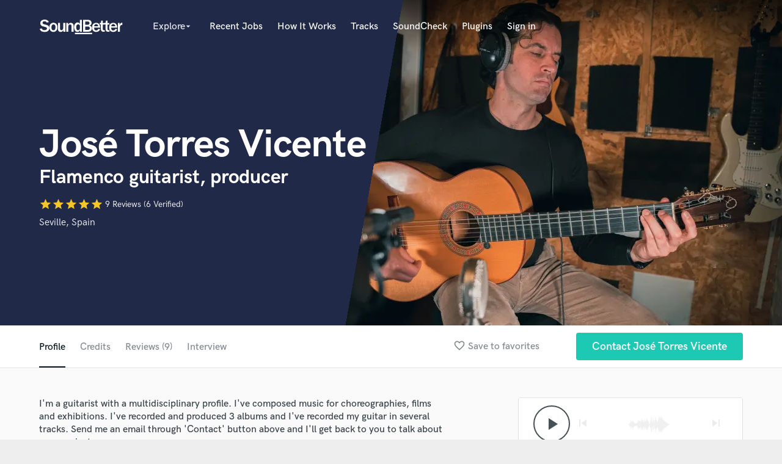

--- FILE ---
content_type: text/html; charset=utf-8
request_url: https://soundbetter.com/profiles/247201/schema_org?markup=product
body_size: 1677
content:
{"@context":"http://schema.org/","@type":"Product","image":"https://res.cloudinary.com/soundbetter/image/upload/c_fill,h_138,w_212/v1742476251/assets/photos/247201/Jose_Estudio_v2-4.jpg","name":"José Torres Vicente","aggregateRating":{"@type":"AggregateRating","ratingValue":5.0,"reviewCount":9,"itemReviewed":"José Torres Vicente"},"review":[{"@type":"Review","reviewRating":{"@type":"Rating","ratingValue":5.0,"worstRating":"1","bestRating":"5"},"author":{"@type":"Person","name":"Cantek B."},"datePublished":"2021-12-08","reviewBody":"\"Great experience with Jose. Would definitely work with him again.\""},{"@type":"Review","reviewRating":{"@type":"Rating","ratingValue":5.0,"worstRating":"1","bestRating":"5"},"author":{"@type":"Person","name":"Greg m."},"datePublished":"2021-11-28","reviewBody":"\"Jose and his friends are beautiful musicians who always make tasteful musical decisions. Loved working with Jose!!!\\r\\nGreg\""},{"@type":"Review","reviewRating":{"@type":"Rating","ratingValue":5.0,"worstRating":"1","bestRating":"5"},"author":{"@type":"Person","name":"Greg m."},"datePublished":"2021-10-24","reviewBody":"\"Jose’s musical choices are beautiful and true. He’s a lovely guy    with integrity, a musical poet working at the highest level!!!\""},{"@type":"Review","reviewRating":{"@type":"Rating","ratingValue":5.0,"worstRating":"1","bestRating":"5"},"author":{"@type":"Person","name":"MariaGrig"},"datePublished":"2021-10-23","reviewBody":"\"Working with Jose was a true pleasure! Very nice and masterful arrangement for strings and beautiful composition. Prompt and friendly communication as well. Would be very glad to work again any time, thank you!\""},{"@type":"Review","reviewRating":{"@type":"Rating","ratingValue":5.0,"worstRating":"1","bestRating":"5"},"author":{"@type":"Person","name":"Common Land Studios"},"datePublished":"2021-10-16","reviewBody":"\"An awesome experience working with José. Fast and clear communication and really great music.\""},{"@type":"Review","reviewRating":{"@type":"Rating","ratingValue":5.0,"worstRating":"1","bestRating":"5"},"author":{"@type":"Person","name":"Art W."},"datePublished":"2021-08-20","reviewBody":"\"Very talented flamenco guitar player, great at improvising fills at appropriate times in my song, would definitely use again!\""},{"@type":"Review","reviewRating":{"@type":"Rating","ratingValue":5.0,"worstRating":"1","bestRating":"5"},"author":{"@type":"Person","name":"Sylvia N."},"datePublished":"2020-11-13","reviewBody":"\"I'm so happy with what José did on my track! He's a great communicator and a wonderful musician!! Hope to work with him again :)\""},{"@type":"Review","reviewRating":{"@type":"Rating","ratingValue":5.0,"worstRating":"1","bestRating":"5"},"author":{"@type":"Person","name":"Yixin H."},"datePublished":"2020-10-30","reviewBody":"\"Thanks for Jose working on my project! That sounds great!!\""},{"@type":"Review","reviewRating":{"@type":"Rating","ratingValue":5.0,"worstRating":"1","bestRating":"5"},"author":{"@type":"Person","name":"Héctor González Sánchez"},"datePublished":"2020-07-07","reviewBody":"\"José is a great professional in its field, with huge creative and performing skills and a strong commitment to excellence. José composed arrangements and recorded his flamenco guitar in several of my works for dance, including \\\"13 rosas\\\" by Arrieritos Dance Company. This show won two Max Awards of the Spanish Academy of Performing Arts. \""}],"description":"My name is Jose Torres Vicente and I am a guitarist with a multidisciplinary profile. I have composed music for dance, exhibitions, performances and soundtracks of video art, advertising, fiction and documentaries. I have published two CDs with original compositions with my band, the José Torres Trío (José Torres Trío. Youkali Music 2013 and (UN)STILL LIFE. Youkali Music 2020), as well as an EP of free covers of classical pieces with the singer Rocío Guzmán (La virtud en el aire. Guzmán \u0026Torres 2018). I have also directed a screen dance starring Pastora Galván (Café Cantante – 2012). By the way, I have performed on stages in more than thirty countries with artists such as Isabel Bayón, Carmen Linares, Orquesta Chekara, Carles Benavent, Vanesa Aibar, Ballet Flamenco de Andalucía, Manuel Lombo… In addition, I have two awards: as a performer for the Spanish National Youth Institute and as a composer at the Seville Stage Awards for La suite del reloj by José Torres Trío. I am currently a member of Kiko Veneno’s band."}

--- FILE ---
content_type: text/html; charset=utf-8
request_url: https://www.google.com/recaptcha/api2/anchor?ar=1&k=6Ldz1-ISAAAAAC-cNJnj4siHO0Gswu3die0mxASV&co=aHR0cHM6Ly9zb3VuZGJldHRlci5jb206NDQz&hl=en&v=PoyoqOPhxBO7pBk68S4YbpHZ&size=normal&anchor-ms=20000&execute-ms=30000&cb=4ff1wzr0jvrr
body_size: 49595
content:
<!DOCTYPE HTML><html dir="ltr" lang="en"><head><meta http-equiv="Content-Type" content="text/html; charset=UTF-8">
<meta http-equiv="X-UA-Compatible" content="IE=edge">
<title>reCAPTCHA</title>
<style type="text/css">
/* cyrillic-ext */
@font-face {
  font-family: 'Roboto';
  font-style: normal;
  font-weight: 400;
  font-stretch: 100%;
  src: url(//fonts.gstatic.com/s/roboto/v48/KFO7CnqEu92Fr1ME7kSn66aGLdTylUAMa3GUBHMdazTgWw.woff2) format('woff2');
  unicode-range: U+0460-052F, U+1C80-1C8A, U+20B4, U+2DE0-2DFF, U+A640-A69F, U+FE2E-FE2F;
}
/* cyrillic */
@font-face {
  font-family: 'Roboto';
  font-style: normal;
  font-weight: 400;
  font-stretch: 100%;
  src: url(//fonts.gstatic.com/s/roboto/v48/KFO7CnqEu92Fr1ME7kSn66aGLdTylUAMa3iUBHMdazTgWw.woff2) format('woff2');
  unicode-range: U+0301, U+0400-045F, U+0490-0491, U+04B0-04B1, U+2116;
}
/* greek-ext */
@font-face {
  font-family: 'Roboto';
  font-style: normal;
  font-weight: 400;
  font-stretch: 100%;
  src: url(//fonts.gstatic.com/s/roboto/v48/KFO7CnqEu92Fr1ME7kSn66aGLdTylUAMa3CUBHMdazTgWw.woff2) format('woff2');
  unicode-range: U+1F00-1FFF;
}
/* greek */
@font-face {
  font-family: 'Roboto';
  font-style: normal;
  font-weight: 400;
  font-stretch: 100%;
  src: url(//fonts.gstatic.com/s/roboto/v48/KFO7CnqEu92Fr1ME7kSn66aGLdTylUAMa3-UBHMdazTgWw.woff2) format('woff2');
  unicode-range: U+0370-0377, U+037A-037F, U+0384-038A, U+038C, U+038E-03A1, U+03A3-03FF;
}
/* math */
@font-face {
  font-family: 'Roboto';
  font-style: normal;
  font-weight: 400;
  font-stretch: 100%;
  src: url(//fonts.gstatic.com/s/roboto/v48/KFO7CnqEu92Fr1ME7kSn66aGLdTylUAMawCUBHMdazTgWw.woff2) format('woff2');
  unicode-range: U+0302-0303, U+0305, U+0307-0308, U+0310, U+0312, U+0315, U+031A, U+0326-0327, U+032C, U+032F-0330, U+0332-0333, U+0338, U+033A, U+0346, U+034D, U+0391-03A1, U+03A3-03A9, U+03B1-03C9, U+03D1, U+03D5-03D6, U+03F0-03F1, U+03F4-03F5, U+2016-2017, U+2034-2038, U+203C, U+2040, U+2043, U+2047, U+2050, U+2057, U+205F, U+2070-2071, U+2074-208E, U+2090-209C, U+20D0-20DC, U+20E1, U+20E5-20EF, U+2100-2112, U+2114-2115, U+2117-2121, U+2123-214F, U+2190, U+2192, U+2194-21AE, U+21B0-21E5, U+21F1-21F2, U+21F4-2211, U+2213-2214, U+2216-22FF, U+2308-230B, U+2310, U+2319, U+231C-2321, U+2336-237A, U+237C, U+2395, U+239B-23B7, U+23D0, U+23DC-23E1, U+2474-2475, U+25AF, U+25B3, U+25B7, U+25BD, U+25C1, U+25CA, U+25CC, U+25FB, U+266D-266F, U+27C0-27FF, U+2900-2AFF, U+2B0E-2B11, U+2B30-2B4C, U+2BFE, U+3030, U+FF5B, U+FF5D, U+1D400-1D7FF, U+1EE00-1EEFF;
}
/* symbols */
@font-face {
  font-family: 'Roboto';
  font-style: normal;
  font-weight: 400;
  font-stretch: 100%;
  src: url(//fonts.gstatic.com/s/roboto/v48/KFO7CnqEu92Fr1ME7kSn66aGLdTylUAMaxKUBHMdazTgWw.woff2) format('woff2');
  unicode-range: U+0001-000C, U+000E-001F, U+007F-009F, U+20DD-20E0, U+20E2-20E4, U+2150-218F, U+2190, U+2192, U+2194-2199, U+21AF, U+21E6-21F0, U+21F3, U+2218-2219, U+2299, U+22C4-22C6, U+2300-243F, U+2440-244A, U+2460-24FF, U+25A0-27BF, U+2800-28FF, U+2921-2922, U+2981, U+29BF, U+29EB, U+2B00-2BFF, U+4DC0-4DFF, U+FFF9-FFFB, U+10140-1018E, U+10190-1019C, U+101A0, U+101D0-101FD, U+102E0-102FB, U+10E60-10E7E, U+1D2C0-1D2D3, U+1D2E0-1D37F, U+1F000-1F0FF, U+1F100-1F1AD, U+1F1E6-1F1FF, U+1F30D-1F30F, U+1F315, U+1F31C, U+1F31E, U+1F320-1F32C, U+1F336, U+1F378, U+1F37D, U+1F382, U+1F393-1F39F, U+1F3A7-1F3A8, U+1F3AC-1F3AF, U+1F3C2, U+1F3C4-1F3C6, U+1F3CA-1F3CE, U+1F3D4-1F3E0, U+1F3ED, U+1F3F1-1F3F3, U+1F3F5-1F3F7, U+1F408, U+1F415, U+1F41F, U+1F426, U+1F43F, U+1F441-1F442, U+1F444, U+1F446-1F449, U+1F44C-1F44E, U+1F453, U+1F46A, U+1F47D, U+1F4A3, U+1F4B0, U+1F4B3, U+1F4B9, U+1F4BB, U+1F4BF, U+1F4C8-1F4CB, U+1F4D6, U+1F4DA, U+1F4DF, U+1F4E3-1F4E6, U+1F4EA-1F4ED, U+1F4F7, U+1F4F9-1F4FB, U+1F4FD-1F4FE, U+1F503, U+1F507-1F50B, U+1F50D, U+1F512-1F513, U+1F53E-1F54A, U+1F54F-1F5FA, U+1F610, U+1F650-1F67F, U+1F687, U+1F68D, U+1F691, U+1F694, U+1F698, U+1F6AD, U+1F6B2, U+1F6B9-1F6BA, U+1F6BC, U+1F6C6-1F6CF, U+1F6D3-1F6D7, U+1F6E0-1F6EA, U+1F6F0-1F6F3, U+1F6F7-1F6FC, U+1F700-1F7FF, U+1F800-1F80B, U+1F810-1F847, U+1F850-1F859, U+1F860-1F887, U+1F890-1F8AD, U+1F8B0-1F8BB, U+1F8C0-1F8C1, U+1F900-1F90B, U+1F93B, U+1F946, U+1F984, U+1F996, U+1F9E9, U+1FA00-1FA6F, U+1FA70-1FA7C, U+1FA80-1FA89, U+1FA8F-1FAC6, U+1FACE-1FADC, U+1FADF-1FAE9, U+1FAF0-1FAF8, U+1FB00-1FBFF;
}
/* vietnamese */
@font-face {
  font-family: 'Roboto';
  font-style: normal;
  font-weight: 400;
  font-stretch: 100%;
  src: url(//fonts.gstatic.com/s/roboto/v48/KFO7CnqEu92Fr1ME7kSn66aGLdTylUAMa3OUBHMdazTgWw.woff2) format('woff2');
  unicode-range: U+0102-0103, U+0110-0111, U+0128-0129, U+0168-0169, U+01A0-01A1, U+01AF-01B0, U+0300-0301, U+0303-0304, U+0308-0309, U+0323, U+0329, U+1EA0-1EF9, U+20AB;
}
/* latin-ext */
@font-face {
  font-family: 'Roboto';
  font-style: normal;
  font-weight: 400;
  font-stretch: 100%;
  src: url(//fonts.gstatic.com/s/roboto/v48/KFO7CnqEu92Fr1ME7kSn66aGLdTylUAMa3KUBHMdazTgWw.woff2) format('woff2');
  unicode-range: U+0100-02BA, U+02BD-02C5, U+02C7-02CC, U+02CE-02D7, U+02DD-02FF, U+0304, U+0308, U+0329, U+1D00-1DBF, U+1E00-1E9F, U+1EF2-1EFF, U+2020, U+20A0-20AB, U+20AD-20C0, U+2113, U+2C60-2C7F, U+A720-A7FF;
}
/* latin */
@font-face {
  font-family: 'Roboto';
  font-style: normal;
  font-weight: 400;
  font-stretch: 100%;
  src: url(//fonts.gstatic.com/s/roboto/v48/KFO7CnqEu92Fr1ME7kSn66aGLdTylUAMa3yUBHMdazQ.woff2) format('woff2');
  unicode-range: U+0000-00FF, U+0131, U+0152-0153, U+02BB-02BC, U+02C6, U+02DA, U+02DC, U+0304, U+0308, U+0329, U+2000-206F, U+20AC, U+2122, U+2191, U+2193, U+2212, U+2215, U+FEFF, U+FFFD;
}
/* cyrillic-ext */
@font-face {
  font-family: 'Roboto';
  font-style: normal;
  font-weight: 500;
  font-stretch: 100%;
  src: url(//fonts.gstatic.com/s/roboto/v48/KFO7CnqEu92Fr1ME7kSn66aGLdTylUAMa3GUBHMdazTgWw.woff2) format('woff2');
  unicode-range: U+0460-052F, U+1C80-1C8A, U+20B4, U+2DE0-2DFF, U+A640-A69F, U+FE2E-FE2F;
}
/* cyrillic */
@font-face {
  font-family: 'Roboto';
  font-style: normal;
  font-weight: 500;
  font-stretch: 100%;
  src: url(//fonts.gstatic.com/s/roboto/v48/KFO7CnqEu92Fr1ME7kSn66aGLdTylUAMa3iUBHMdazTgWw.woff2) format('woff2');
  unicode-range: U+0301, U+0400-045F, U+0490-0491, U+04B0-04B1, U+2116;
}
/* greek-ext */
@font-face {
  font-family: 'Roboto';
  font-style: normal;
  font-weight: 500;
  font-stretch: 100%;
  src: url(//fonts.gstatic.com/s/roboto/v48/KFO7CnqEu92Fr1ME7kSn66aGLdTylUAMa3CUBHMdazTgWw.woff2) format('woff2');
  unicode-range: U+1F00-1FFF;
}
/* greek */
@font-face {
  font-family: 'Roboto';
  font-style: normal;
  font-weight: 500;
  font-stretch: 100%;
  src: url(//fonts.gstatic.com/s/roboto/v48/KFO7CnqEu92Fr1ME7kSn66aGLdTylUAMa3-UBHMdazTgWw.woff2) format('woff2');
  unicode-range: U+0370-0377, U+037A-037F, U+0384-038A, U+038C, U+038E-03A1, U+03A3-03FF;
}
/* math */
@font-face {
  font-family: 'Roboto';
  font-style: normal;
  font-weight: 500;
  font-stretch: 100%;
  src: url(//fonts.gstatic.com/s/roboto/v48/KFO7CnqEu92Fr1ME7kSn66aGLdTylUAMawCUBHMdazTgWw.woff2) format('woff2');
  unicode-range: U+0302-0303, U+0305, U+0307-0308, U+0310, U+0312, U+0315, U+031A, U+0326-0327, U+032C, U+032F-0330, U+0332-0333, U+0338, U+033A, U+0346, U+034D, U+0391-03A1, U+03A3-03A9, U+03B1-03C9, U+03D1, U+03D5-03D6, U+03F0-03F1, U+03F4-03F5, U+2016-2017, U+2034-2038, U+203C, U+2040, U+2043, U+2047, U+2050, U+2057, U+205F, U+2070-2071, U+2074-208E, U+2090-209C, U+20D0-20DC, U+20E1, U+20E5-20EF, U+2100-2112, U+2114-2115, U+2117-2121, U+2123-214F, U+2190, U+2192, U+2194-21AE, U+21B0-21E5, U+21F1-21F2, U+21F4-2211, U+2213-2214, U+2216-22FF, U+2308-230B, U+2310, U+2319, U+231C-2321, U+2336-237A, U+237C, U+2395, U+239B-23B7, U+23D0, U+23DC-23E1, U+2474-2475, U+25AF, U+25B3, U+25B7, U+25BD, U+25C1, U+25CA, U+25CC, U+25FB, U+266D-266F, U+27C0-27FF, U+2900-2AFF, U+2B0E-2B11, U+2B30-2B4C, U+2BFE, U+3030, U+FF5B, U+FF5D, U+1D400-1D7FF, U+1EE00-1EEFF;
}
/* symbols */
@font-face {
  font-family: 'Roboto';
  font-style: normal;
  font-weight: 500;
  font-stretch: 100%;
  src: url(//fonts.gstatic.com/s/roboto/v48/KFO7CnqEu92Fr1ME7kSn66aGLdTylUAMaxKUBHMdazTgWw.woff2) format('woff2');
  unicode-range: U+0001-000C, U+000E-001F, U+007F-009F, U+20DD-20E0, U+20E2-20E4, U+2150-218F, U+2190, U+2192, U+2194-2199, U+21AF, U+21E6-21F0, U+21F3, U+2218-2219, U+2299, U+22C4-22C6, U+2300-243F, U+2440-244A, U+2460-24FF, U+25A0-27BF, U+2800-28FF, U+2921-2922, U+2981, U+29BF, U+29EB, U+2B00-2BFF, U+4DC0-4DFF, U+FFF9-FFFB, U+10140-1018E, U+10190-1019C, U+101A0, U+101D0-101FD, U+102E0-102FB, U+10E60-10E7E, U+1D2C0-1D2D3, U+1D2E0-1D37F, U+1F000-1F0FF, U+1F100-1F1AD, U+1F1E6-1F1FF, U+1F30D-1F30F, U+1F315, U+1F31C, U+1F31E, U+1F320-1F32C, U+1F336, U+1F378, U+1F37D, U+1F382, U+1F393-1F39F, U+1F3A7-1F3A8, U+1F3AC-1F3AF, U+1F3C2, U+1F3C4-1F3C6, U+1F3CA-1F3CE, U+1F3D4-1F3E0, U+1F3ED, U+1F3F1-1F3F3, U+1F3F5-1F3F7, U+1F408, U+1F415, U+1F41F, U+1F426, U+1F43F, U+1F441-1F442, U+1F444, U+1F446-1F449, U+1F44C-1F44E, U+1F453, U+1F46A, U+1F47D, U+1F4A3, U+1F4B0, U+1F4B3, U+1F4B9, U+1F4BB, U+1F4BF, U+1F4C8-1F4CB, U+1F4D6, U+1F4DA, U+1F4DF, U+1F4E3-1F4E6, U+1F4EA-1F4ED, U+1F4F7, U+1F4F9-1F4FB, U+1F4FD-1F4FE, U+1F503, U+1F507-1F50B, U+1F50D, U+1F512-1F513, U+1F53E-1F54A, U+1F54F-1F5FA, U+1F610, U+1F650-1F67F, U+1F687, U+1F68D, U+1F691, U+1F694, U+1F698, U+1F6AD, U+1F6B2, U+1F6B9-1F6BA, U+1F6BC, U+1F6C6-1F6CF, U+1F6D3-1F6D7, U+1F6E0-1F6EA, U+1F6F0-1F6F3, U+1F6F7-1F6FC, U+1F700-1F7FF, U+1F800-1F80B, U+1F810-1F847, U+1F850-1F859, U+1F860-1F887, U+1F890-1F8AD, U+1F8B0-1F8BB, U+1F8C0-1F8C1, U+1F900-1F90B, U+1F93B, U+1F946, U+1F984, U+1F996, U+1F9E9, U+1FA00-1FA6F, U+1FA70-1FA7C, U+1FA80-1FA89, U+1FA8F-1FAC6, U+1FACE-1FADC, U+1FADF-1FAE9, U+1FAF0-1FAF8, U+1FB00-1FBFF;
}
/* vietnamese */
@font-face {
  font-family: 'Roboto';
  font-style: normal;
  font-weight: 500;
  font-stretch: 100%;
  src: url(//fonts.gstatic.com/s/roboto/v48/KFO7CnqEu92Fr1ME7kSn66aGLdTylUAMa3OUBHMdazTgWw.woff2) format('woff2');
  unicode-range: U+0102-0103, U+0110-0111, U+0128-0129, U+0168-0169, U+01A0-01A1, U+01AF-01B0, U+0300-0301, U+0303-0304, U+0308-0309, U+0323, U+0329, U+1EA0-1EF9, U+20AB;
}
/* latin-ext */
@font-face {
  font-family: 'Roboto';
  font-style: normal;
  font-weight: 500;
  font-stretch: 100%;
  src: url(//fonts.gstatic.com/s/roboto/v48/KFO7CnqEu92Fr1ME7kSn66aGLdTylUAMa3KUBHMdazTgWw.woff2) format('woff2');
  unicode-range: U+0100-02BA, U+02BD-02C5, U+02C7-02CC, U+02CE-02D7, U+02DD-02FF, U+0304, U+0308, U+0329, U+1D00-1DBF, U+1E00-1E9F, U+1EF2-1EFF, U+2020, U+20A0-20AB, U+20AD-20C0, U+2113, U+2C60-2C7F, U+A720-A7FF;
}
/* latin */
@font-face {
  font-family: 'Roboto';
  font-style: normal;
  font-weight: 500;
  font-stretch: 100%;
  src: url(//fonts.gstatic.com/s/roboto/v48/KFO7CnqEu92Fr1ME7kSn66aGLdTylUAMa3yUBHMdazQ.woff2) format('woff2');
  unicode-range: U+0000-00FF, U+0131, U+0152-0153, U+02BB-02BC, U+02C6, U+02DA, U+02DC, U+0304, U+0308, U+0329, U+2000-206F, U+20AC, U+2122, U+2191, U+2193, U+2212, U+2215, U+FEFF, U+FFFD;
}
/* cyrillic-ext */
@font-face {
  font-family: 'Roboto';
  font-style: normal;
  font-weight: 900;
  font-stretch: 100%;
  src: url(//fonts.gstatic.com/s/roboto/v48/KFO7CnqEu92Fr1ME7kSn66aGLdTylUAMa3GUBHMdazTgWw.woff2) format('woff2');
  unicode-range: U+0460-052F, U+1C80-1C8A, U+20B4, U+2DE0-2DFF, U+A640-A69F, U+FE2E-FE2F;
}
/* cyrillic */
@font-face {
  font-family: 'Roboto';
  font-style: normal;
  font-weight: 900;
  font-stretch: 100%;
  src: url(//fonts.gstatic.com/s/roboto/v48/KFO7CnqEu92Fr1ME7kSn66aGLdTylUAMa3iUBHMdazTgWw.woff2) format('woff2');
  unicode-range: U+0301, U+0400-045F, U+0490-0491, U+04B0-04B1, U+2116;
}
/* greek-ext */
@font-face {
  font-family: 'Roboto';
  font-style: normal;
  font-weight: 900;
  font-stretch: 100%;
  src: url(//fonts.gstatic.com/s/roboto/v48/KFO7CnqEu92Fr1ME7kSn66aGLdTylUAMa3CUBHMdazTgWw.woff2) format('woff2');
  unicode-range: U+1F00-1FFF;
}
/* greek */
@font-face {
  font-family: 'Roboto';
  font-style: normal;
  font-weight: 900;
  font-stretch: 100%;
  src: url(//fonts.gstatic.com/s/roboto/v48/KFO7CnqEu92Fr1ME7kSn66aGLdTylUAMa3-UBHMdazTgWw.woff2) format('woff2');
  unicode-range: U+0370-0377, U+037A-037F, U+0384-038A, U+038C, U+038E-03A1, U+03A3-03FF;
}
/* math */
@font-face {
  font-family: 'Roboto';
  font-style: normal;
  font-weight: 900;
  font-stretch: 100%;
  src: url(//fonts.gstatic.com/s/roboto/v48/KFO7CnqEu92Fr1ME7kSn66aGLdTylUAMawCUBHMdazTgWw.woff2) format('woff2');
  unicode-range: U+0302-0303, U+0305, U+0307-0308, U+0310, U+0312, U+0315, U+031A, U+0326-0327, U+032C, U+032F-0330, U+0332-0333, U+0338, U+033A, U+0346, U+034D, U+0391-03A1, U+03A3-03A9, U+03B1-03C9, U+03D1, U+03D5-03D6, U+03F0-03F1, U+03F4-03F5, U+2016-2017, U+2034-2038, U+203C, U+2040, U+2043, U+2047, U+2050, U+2057, U+205F, U+2070-2071, U+2074-208E, U+2090-209C, U+20D0-20DC, U+20E1, U+20E5-20EF, U+2100-2112, U+2114-2115, U+2117-2121, U+2123-214F, U+2190, U+2192, U+2194-21AE, U+21B0-21E5, U+21F1-21F2, U+21F4-2211, U+2213-2214, U+2216-22FF, U+2308-230B, U+2310, U+2319, U+231C-2321, U+2336-237A, U+237C, U+2395, U+239B-23B7, U+23D0, U+23DC-23E1, U+2474-2475, U+25AF, U+25B3, U+25B7, U+25BD, U+25C1, U+25CA, U+25CC, U+25FB, U+266D-266F, U+27C0-27FF, U+2900-2AFF, U+2B0E-2B11, U+2B30-2B4C, U+2BFE, U+3030, U+FF5B, U+FF5D, U+1D400-1D7FF, U+1EE00-1EEFF;
}
/* symbols */
@font-face {
  font-family: 'Roboto';
  font-style: normal;
  font-weight: 900;
  font-stretch: 100%;
  src: url(//fonts.gstatic.com/s/roboto/v48/KFO7CnqEu92Fr1ME7kSn66aGLdTylUAMaxKUBHMdazTgWw.woff2) format('woff2');
  unicode-range: U+0001-000C, U+000E-001F, U+007F-009F, U+20DD-20E0, U+20E2-20E4, U+2150-218F, U+2190, U+2192, U+2194-2199, U+21AF, U+21E6-21F0, U+21F3, U+2218-2219, U+2299, U+22C4-22C6, U+2300-243F, U+2440-244A, U+2460-24FF, U+25A0-27BF, U+2800-28FF, U+2921-2922, U+2981, U+29BF, U+29EB, U+2B00-2BFF, U+4DC0-4DFF, U+FFF9-FFFB, U+10140-1018E, U+10190-1019C, U+101A0, U+101D0-101FD, U+102E0-102FB, U+10E60-10E7E, U+1D2C0-1D2D3, U+1D2E0-1D37F, U+1F000-1F0FF, U+1F100-1F1AD, U+1F1E6-1F1FF, U+1F30D-1F30F, U+1F315, U+1F31C, U+1F31E, U+1F320-1F32C, U+1F336, U+1F378, U+1F37D, U+1F382, U+1F393-1F39F, U+1F3A7-1F3A8, U+1F3AC-1F3AF, U+1F3C2, U+1F3C4-1F3C6, U+1F3CA-1F3CE, U+1F3D4-1F3E0, U+1F3ED, U+1F3F1-1F3F3, U+1F3F5-1F3F7, U+1F408, U+1F415, U+1F41F, U+1F426, U+1F43F, U+1F441-1F442, U+1F444, U+1F446-1F449, U+1F44C-1F44E, U+1F453, U+1F46A, U+1F47D, U+1F4A3, U+1F4B0, U+1F4B3, U+1F4B9, U+1F4BB, U+1F4BF, U+1F4C8-1F4CB, U+1F4D6, U+1F4DA, U+1F4DF, U+1F4E3-1F4E6, U+1F4EA-1F4ED, U+1F4F7, U+1F4F9-1F4FB, U+1F4FD-1F4FE, U+1F503, U+1F507-1F50B, U+1F50D, U+1F512-1F513, U+1F53E-1F54A, U+1F54F-1F5FA, U+1F610, U+1F650-1F67F, U+1F687, U+1F68D, U+1F691, U+1F694, U+1F698, U+1F6AD, U+1F6B2, U+1F6B9-1F6BA, U+1F6BC, U+1F6C6-1F6CF, U+1F6D3-1F6D7, U+1F6E0-1F6EA, U+1F6F0-1F6F3, U+1F6F7-1F6FC, U+1F700-1F7FF, U+1F800-1F80B, U+1F810-1F847, U+1F850-1F859, U+1F860-1F887, U+1F890-1F8AD, U+1F8B0-1F8BB, U+1F8C0-1F8C1, U+1F900-1F90B, U+1F93B, U+1F946, U+1F984, U+1F996, U+1F9E9, U+1FA00-1FA6F, U+1FA70-1FA7C, U+1FA80-1FA89, U+1FA8F-1FAC6, U+1FACE-1FADC, U+1FADF-1FAE9, U+1FAF0-1FAF8, U+1FB00-1FBFF;
}
/* vietnamese */
@font-face {
  font-family: 'Roboto';
  font-style: normal;
  font-weight: 900;
  font-stretch: 100%;
  src: url(//fonts.gstatic.com/s/roboto/v48/KFO7CnqEu92Fr1ME7kSn66aGLdTylUAMa3OUBHMdazTgWw.woff2) format('woff2');
  unicode-range: U+0102-0103, U+0110-0111, U+0128-0129, U+0168-0169, U+01A0-01A1, U+01AF-01B0, U+0300-0301, U+0303-0304, U+0308-0309, U+0323, U+0329, U+1EA0-1EF9, U+20AB;
}
/* latin-ext */
@font-face {
  font-family: 'Roboto';
  font-style: normal;
  font-weight: 900;
  font-stretch: 100%;
  src: url(//fonts.gstatic.com/s/roboto/v48/KFO7CnqEu92Fr1ME7kSn66aGLdTylUAMa3KUBHMdazTgWw.woff2) format('woff2');
  unicode-range: U+0100-02BA, U+02BD-02C5, U+02C7-02CC, U+02CE-02D7, U+02DD-02FF, U+0304, U+0308, U+0329, U+1D00-1DBF, U+1E00-1E9F, U+1EF2-1EFF, U+2020, U+20A0-20AB, U+20AD-20C0, U+2113, U+2C60-2C7F, U+A720-A7FF;
}
/* latin */
@font-face {
  font-family: 'Roboto';
  font-style: normal;
  font-weight: 900;
  font-stretch: 100%;
  src: url(//fonts.gstatic.com/s/roboto/v48/KFO7CnqEu92Fr1ME7kSn66aGLdTylUAMa3yUBHMdazQ.woff2) format('woff2');
  unicode-range: U+0000-00FF, U+0131, U+0152-0153, U+02BB-02BC, U+02C6, U+02DA, U+02DC, U+0304, U+0308, U+0329, U+2000-206F, U+20AC, U+2122, U+2191, U+2193, U+2212, U+2215, U+FEFF, U+FFFD;
}

</style>
<link rel="stylesheet" type="text/css" href="https://www.gstatic.com/recaptcha/releases/PoyoqOPhxBO7pBk68S4YbpHZ/styles__ltr.css">
<script nonce="lFjbjZht3zBqX0f-pmkZCw" type="text/javascript">window['__recaptcha_api'] = 'https://www.google.com/recaptcha/api2/';</script>
<script type="text/javascript" src="https://www.gstatic.com/recaptcha/releases/PoyoqOPhxBO7pBk68S4YbpHZ/recaptcha__en.js" nonce="lFjbjZht3zBqX0f-pmkZCw">
      
    </script></head>
<body><div id="rc-anchor-alert" class="rc-anchor-alert"></div>
<input type="hidden" id="recaptcha-token" value="[base64]">
<script type="text/javascript" nonce="lFjbjZht3zBqX0f-pmkZCw">
      recaptcha.anchor.Main.init("[\x22ainput\x22,[\x22bgdata\x22,\x22\x22,\[base64]/[base64]/[base64]/ZyhXLGgpOnEoW04sMjEsbF0sVywwKSxoKSxmYWxzZSxmYWxzZSl9Y2F0Y2goayl7RygzNTgsVyk/[base64]/[base64]/[base64]/[base64]/[base64]/[base64]/[base64]/bmV3IEJbT10oRFswXSk6dz09Mj9uZXcgQltPXShEWzBdLERbMV0pOnc9PTM/bmV3IEJbT10oRFswXSxEWzFdLERbMl0pOnc9PTQ/[base64]/[base64]/[base64]/[base64]/[base64]\\u003d\x22,\[base64]\x22,\x22w44tw4/CmcK1wrcew5/Cr8ONw4nDlhBKdjN3WixFOArDh8Odw5DCs8OsZAtaEBfCgcKYOmRtw4pJSl1sw6QpXyFIIMKPw7HCsgEOdsO2ZsORbcKmw55Tw5fDvRtew6/DtsO2UsKIBcK1BcOhwowCeC7Cg2nCscK5RMObAj/DhUElED11wp8Ew7TDmMK1w6VjVcOhwpxjw5PCviJVwofDmBDDp8OdJjlbwqlCH15Hw4jCp3vDncKzHcKPXBwTZMOfwpnCnRrCjcKMcMKVwqTCmFLDvlgcLMKyLF/Co8Kwwok2wrzDvGHDsntkw7dKWjTDhMKRAMOjw5fDjwFKTCZ4W8K0dcK0Mh/[base64]/Dp8OWw4YPRgbCtXHCsGAjwr9occK9F8KGCEDDr8KywqYEwrZsSXHCs0XCkMKYCxlSHxwpE1PChMKPwqs3w4rCoMKewpIwCx0XL0kxfcOlA8O/w4NpecK0w7cIwqZ1w43DmQrDnBTCksKuYnM8w4nCiylIw5DDvsKnw4wew6NPCMKgwp4DFsKWw6oKw4rDhsOHRsKOw4XDksOyWsKTNsKfS8OnCznCqgTDvxBRw7HCmCNGAHXCicOWIsOcw7F7wr4udsO/wq/[base64]/CtMK8X2fDkzfDhXnCnF4dw45YSC/Cm8OlV8Kdw5rCicKRw4XCg0chNMKmTS/[base64]/CgijDgWvDmUIrZsKURifCsEB5TcKXFsOWEcOXw7HDhMKTI24fw6rCtcOKw4kNfQFNUlTCiyJpw7XCuMKfU3HCsmVPLRTDpVzDu8KpIQxaHUjDmHByw6wKwr/CrsOdwpnDhWrDvcKWBsO5w6TCmyELwq/CplDDt0A2X0fDoQZlwpcGEMOLw6Mww5pfwow9w5Qew4pWHsKvw4gKw5rDiCsjHyDCv8KGS8OdGcOfw4A/[base64]/wqPClBI2bsKLXMKnwqUCFTfDt8Oww5k6PcKqfsORKEXCl8Ktw4dnFhRIZRXDnAjDuMKGEzDDlAF+w6fCizvDnAHDrcKoVWfDjkzChsOobW8/wo0pw6MtdsO9fX91w4nClVLCssKmMXrCsFrCogYFwr/[base64]/Dk348wpJlw4YzAlrDncO4F8KGUsKZdsOuYsKHX8KGXSAPLcKOTMOMfktRw67ChwzCi27Cvz/Ci33DpmhmwrwEZcOUUlEpwp7CpwojC2LCjkQ2wrTDtmzDjcOxw4bCj1oQw5vCkV0OwovCvcKzwprDhsO4aWDCuMKRazcBwod3wrdXwozCllrCqiHCmkxodsO4w6ZSWMOQwo0QVgXDgMOmH1lzCMKnwo/DrwfCtHQXBl4owpbCvsKIPMOLw4Jmw5BowqIYwqR5VsKtw4bDjcObFHzDhMOBwo/CssO3EnbClMKzwo3CkWLDrknDjsOTST4lbsKqw6dtw7zDl3fDnsOrJsKqfD7DtlzDkcKABcOuEk83w6AVWMObwrAqL8ODKhcNwqHCq8OvwpRTwow6Q13DjHgKwp/DqsKewoXDk8KFwoJ9EBHCpcKqEVwzw4/DgMKgDxkGD8OtwrXCuDjDpsOpcGgOwp/[base64]/E8KecxrDtifDhMOBEMKSwrldwrXCucOrw6TDlCocEXfDk1lswpHCi8O8MsKgwo7DtEvCiMKqwpbCkMKUY0zDksO7Kn5gw5wNPyHDocOjw4vCtsKKN3hXw5oJw6/Dgmdow4sTTmTCiDN/w57DmVTDhCbDtcKxRjTDssObwoPDvcKfw7cjZC8Rw488FMOyT8OjBlzCmcKLwqnCtMK7YMOKwrt6BMOFwoHChcKvw7p2VMKqdMKxaDHCgsOiwpQmwqV9wovDpFLCjsOMw4HCiiTDn8OwwqXDlMKfFMO/bk4IwqnDngs6ccOTw47Dp8KLwrfCn8KpW8OywoLDusKFVMOjwrLDiMOkwrvDl2s7QW8ww5nCoDfCk2Iyw44oNzh1woIpQ8O5wroOwp/DqMKReMKEF0IbVlfCuMKNNCtcCcKsw7kveMOjw5vDqykwd8O4KMKMw5nDlh/DgsOOw5p4AcOzw5DDoxdLwqfCnsOTwpMIKw5QT8O+fTjCnEs6woUow7PCgy3CihvDu8KQw4sWwpHDu2nCisKxw7vCswjDvsK/UcOZw6QNAFLCrMKoTSUbwoRmw5TCosKpw6/DoMOvTMK9wplvZz3DisKgYcKnZcKqU8O7wr3CvBLCicKCw6/CmldjFFIEw6RWcAjCkMKgNnRzRF5Iw7ZSw6PCn8OlcgLCnsOsInfDpMODwpDCglXCsMKwU8KkbMK6wo9iwogTw73DnwnCl0XCo8Kow5NFUjJvNcKxw5/DlgfDj8OxCTvDjiYDwoTChsKawrsGwqDDtcOFwoPDh0/CiXQfDHjClz5+U8KVXsKAw7UoYMKmcMOBJWEOw7XCiMOebgLCjsKOwo4XUHfDssO3w4pow5UqLMOSCMKYOyTCsnlvGMKqw63CkDN/YcOoGMKjw4M0WcOrwoMJGUA+wrsvQ3XClcOCw5ZvTwnCnFdqJVDDiQ4DAcOiwpXDojw/w7vCg8KHw7sPFcKGw7nDo8OzScOTw7fDh2fDkhMtdsKkwrQvw45CNcKvwqIaY8KXw5/Cp3pRMBrDgQo+EH9Ww47CgXPDmcKWw67DmWVxOsKrZCbCpEjDlkzDoQ/DolPDr8KCw7PDgi5mwowZDsKcwrPChkjCq8OHeMOOw5TCpCx5M2TDtcO3wo3DmkUEOGvDt8KsVcOjw5Zewp7CucOxVQTDlFPDgBfDuMK6wqzDnQFLSMOsb8OMHcKbw5Ncw5jDnk3DkMOHw4w1DcKkWsKNS8KxBsK9w6h6w59rwplfScO4wq/DrcKKw5NQwrnDuMO7w4RCwpIEwqR9w43DgEVpw44Ew4fDocKRwoHCmGrCqEvCpzjDkwTDucOBwobDjcKuw45BIA4gKGRVZnvCri3DpcKqw43DtsKDQcKow4BROSbDjVAvTHjCn15VF8O3PcK3J2zCnGbDrhXCuGvCgT/CmsOOBVZ3w6nCqsOfKn7DusOSa8OCwrZgwrvDiMOEwqXCk8ONw4nDgcKoGMKZXnnCrcKRc0VOwrvDrwbDkMKrE8K7wqtTwr/CqsOMw6MswoTCoFU9PMOsw7cXAH8+TGYfaG8xWcOyw6RVbh7DhkHCtCsbGXjDh8O3w4ZRFVtiwpQfR0N1DCZ9w6Mlw6ojwqA/wpHCuS7DoUnCtDPCpAvDsldkNz0BcVnCuxIiOcO1wpLDi0fChcK8UsO7PMKCw7XDs8KZa8KZw4JNw4HDgBfCocOFdRAMVjQdwqUcOC8ow7k9wr15IsKFTcOBwrNmPUzClxvDoF/CvcOOw61XYw0bwozDscK5bsO2OMOLw5fCn8KZaGxWKxzCtHvCl8KnU8OBR8K2BUnCtMK+b8O2U8KfEsOlw7/CkxjDhVARRsO5wqrCqDvDowkowoXDmsOFw4fCsMKcCFTCisKowrwqwpjCjcKMw4HDmGXCjcOEwojDqwzDtMKJw5LDlUnDrsKvQTjCrMKvwq/DpE3DnBfDkA0uw61ID8ORa8KxwqbChRvClcO2w7RRWsOrwpfCn8KpZ30ewq/DjWjClsKswqF2wrM6IMKaKcKCXsOfZxU2wol7OsKfwq7CjUzDhhluwq7CvcKmMcO5w7IqQcKBazIXwptewpE8M8K7LsOvXMKdBzNlwqnCnsKwD2QwP0hqMnB/YGnDiyMnDcOfDMOUwqTDvcKcVB52fsO4GSMAK8KWw73CtyhLwpB0eRfCukJjdmTDoMOLw4fDv8KHHAvCh2xfPAfCp1nDgcKAJH3ChFEbwprCg8K9wpPDpzfDr0Ihw4XCr8O/wpw4w7nCsMO2f8ODFsKgw4TCl8OfPxkZNWjCnMO7DsOpwqwtL8K9JkzCpcOOBsKnJyfDi0zDgsO5w73CmEvCjsKFJ8OHw5HCshE8DxfClyA7wp/DqMOYWMOAS8OIP8Kww6PCpCXCiMOHwqLCv8KYF1ZMw5zCrcOMwpfCkjpqYMOEw6nCtRNcw7/[base64]/MmvCt8KcFcKWw6/Cg1fDicK9w5Z/w6bCrW/CrU7CosKsL8OYw48TJMOMw5HDl8OQw49Zw7bDpGjCt11hYRUIPlszYsOvdlHCgQ7CssOMw6LDq8Ouw6Ehw4DDoQwuwo5qwrzCksKaNkhkXsKuUsOmbsOrwqzDr8Oew63CvX3DqC1qAsOtAMK+C8OEE8Oqwp7Cglg6wo3CpkZJwo4aw60pwpvDvcOhwqXChX/Ci1PDlMOjPD/DrA/CpsOWIVBFw7FMw7PDlsO/w6AFMBfCtcO2M21lN2pgNMOXw6gNwr9bLjMEwrNdwoDCjsO2w5rDjMOawqpla8Kcw4VRw7bCusKAw6F5T8OIRSvDncKWwohCCsK6w6vChMO/RcKZw7hFw6lTw7cwwp3DgMKYw4Qvw4vCj1/DtUYkw47DgULCsDV+VmbCnVLDiMORw7bCsHXCn8K0w77CiELDgsOJTcOIwoHClsKxdUprwo7DpcONc0fDgXVHw7nDo1M/[base64]/DmMOUw6dgw6NpOR/CpXNGw5HCnik+CkDCgsOAw6DDunVBe8Kiw78Fw7nCvcKCworDnMOwFMKvwqQ2IMOodcKkXcOGG1YjwrbChsKvFcOkWRpAF8KsOzfDj8Onw5kKcALDpm/CvzbCusOhw7TCsyXCuC7CscOiwqUgw5Rxwpgjwq7CmMKlwrPCpxZDw7IZRn7Dg8K3wqJKXGIpcn0jaEzDo8KAUxBFWgNPZsOZbsOoFMK5WSzCrsO9GSXDpMKoFcK9w67DtB53JRsywrg7F8ObwrrDlSpGUMKMTgLDusKSwr1Vw7sUOsO5ME/[base64]/w5xVwqR5XsKiw77Cjw3DkgbDr8Kuw6PDr15tWhJkwrbCtBIfw63Dgg/CpnLCihIVwqVYc8KLw58kwrhZw784BMK4w4zCnsONw51BT2XDrcOxJyUZAsKDZMK8KhjDs8OQKMKOEy1wfMKzYmrCg8O9w4PDksOsaArDicO1w6rDvMKwOEFgw6nDuBTCm0lsw4cPXcO0wqlkwrhVfsKOwqnDhVTDlCV+wp/Cj8KQQXHDh8OCwpYoDsKXRw7Dq2jCtsOOw6HCh2vCocKqD1fDtQTDqU51YsOMwrlXw7M6w7I9w599wqwQUn9vGF9DacO4w5/DkcK9XnXCnGfCh8OWw653w7vCq8KCMznCkXJULcOlJsKbHW7DiHlyMsOccSfCr07DkWorwro/cEjDpwF2w5YMGSHDtjvCtsONQB/Cow3DnkDCmsKfCXAQCXk4wq1pwqIewplGQABzw6bCkMK3w5HCnBA/wqYawp/CgsKvwrciw7fCiMKMRXZcwp5xQGt+wo/[base64]/DlMKPf8OdwplKCMOBw54IIVLCkFFaw4tow78iw7w4wrjCuMOVDFvDujjDtU7DtDHDnMOYwq7DjsKMGcOeVcOjTmhPw75fw4nCj0/DvMOJL8OYw7xOw6HDrS5JPR7DpDTCniVBw6rDrz0hJx7Dq8KQFDBrw4NLb8KHAmnClh5vAcOtw7p9w6bDucKVQgHDt8KIw49xFMKZD0jCuz9Bw4JXw713M0c+w6vDpsOFw5oaKEV9TQ/Cp8K/dsKQXsOaw4QvExkYwqo5w7vCkgEOw7XDrcK0BMKMC8KUFsK2QVLCvVBqe1jCu8KwwpVMM8OgwqrDgsKnaTfCsSTDjMOiKcKdwpYHwr3CscOZwp3DsMKteMORw4XClEM/SsOxwq/Ck8KPMnvCg1EXQMOdAXQ3wpLDpsOmAEXDmmQPacOVwpt5SXhgWgfDjMK5w6FdecOtMF/CniHDucKgwp1Cwo1wwr/Dok3Do282wqPDq8KSwqRMLMKhUsOlQHbCqcKbNVI8wpFzCQ8TTxPChcKCwo0FNE5GP8KhwrDCgnXDlsKFw4VRw4pdwrbDrMKXBksfQ8O3Yj7CvzLDkMO6w65HElHCj8KADU3Dg8Kqw6wzwrR9wpl8HHfDvMOjZMKJRcKWeHR/wprDmFRfAQrCnV5OcMK8STZ0wpDCoMKXBHDCicKwYsKAw5nCmsOtG8Ocwqs2wqzDn8KdPcKRwonCsMKrH8OiHxrDjSTCty9jCcK5w4DCvsOKw70BwoEtFcKdwot+FCnChyIEEsKMB8OAbANMwrppXsOPQ8KzwpPDjMKlwplvYzrCvcOpwr/Cik/CvW/Dv8OQS8Kjwr7CljzDg0PDhELCo11iwp48TMKkw5zCr8O3w4U8wrPDrcOhYVFXw6dxUsO+fnwHwr4nw6fDmklfcGbDlznCnsKXw6NBfMO5wr01w7oxwpzDm8KecXJYwrbCrVUQd8KiPsKbPsOVwrXCtlAISsKnwr/[base64]/DkXbCnVcpOhU4w74uScO6aMKyw7fDlV/Dg3LCjn1aZSUBwqcxXsO3wolxw58fb2tADcO8c3rCl8OvWQAjwrXDjzjDoWvDk2/ClnpVG1Ehw6IXwrvCmW/DuSDDlsOSw6AJw5fCkVB1JwBXwrLCkn4PKQlpGgrCjcOEw51Nwpc4w4QyLMKiCsKAw6o/wqEMRULDlcO3w5FFw6LCqQoywp59acK1w4LDhMK2ZMK1LUDDosKHw7DDvgRkXUQYwrwAK8K5McKdQR/[base64]/Dg8K6YVHCvW1YCC/Cmy81acOEdjTDtRQJdVHDnsKDfC7Dq3YLw6woOMOFcsOCw4rDt8OYw5xGwpnCni3Do8KYwqbCsXQNw7HCosKuwrswwpxYG8O7w6YPWMOZYiUbwpDCncK9w6hRwox2wozDjsOeZMOxGsOAIsKLOMKZw4cePCHDi0zDk8K/wrQlXMO3TMKAFijDqsKew4hvwoLCjQnCoCDCrsKawo9Rw4RRG8Kiw4fDu8OxOsKNYcOfwpfDlU4gw4xAUhtBw640wptQwp0YYBs2wrfCthEUSMKqwoZIw6XDjifCjBx0KGbDgUXCp8Oowr9rw5fCsxjDrMOewoLCqsOQSgZEwrLCjsK7TcOvw7/DtSnCnEvDjcKbw7rDmMKzDDnDpkfDgw7DgsKIPsKCI3pHXn01wovCuy0ew6rCr8OKPMO1w6zDimVaw75/KsKxw7EoHDJdOQnCpmLCgxlsWcK9w6N5TMOXw5ovQC7CiGwJw63Du8KGOcKfY8KXLcOdwpfChMKiwrh4wpBWesOHT0LDo2NSw73DvxfDtxRMw6ANBsK3wrt/woLCucOGwoRBS0c+w6LCj8OIRi/Cj8KVYsOaw6sCw4xJKMOcFcOoO8Klw6IwZ8OeAC3CrXIAWFx/w5vDpDkmwqrDpMOiVMKFbsORwp3DvcO8aS3DlMOiMWY2w5/CksOrMsKaOmrDjsKfbybCh8KCwqRBwoh2wo3Do8KxWnVVEMO/PH3CgGhZLcK5DUDCj8KHw795YTvDnV7CqHnDuA3DsClzwowBw4PDtVnChjddTsOwbSYFw4HCocKvOlrCiW/DvsOOw79ew7o/w6wXWgfCmjTCrMKMw6xwwpI7RW8qw6wcPsOtY8OQZcOkwoRvw4fDmQlgwovDl8KJbEPChcKsw4I1woXCqsOqVsO5GnPDvS/DtjHDoH3CmSPCoiwTwp4VwoXDp8OewroTwqdhYsOAJyxMwrLCnsO+w6XDjmtKw5pAw7TCqcOhw5tHaV7DrMKIVsOGwoApw5vCjsKrPsKHMlNNw6YULnMsw4bDs2/Dlh3CgMKZwrQyJF/DjMKdDcOcw6UtPzjDm8OtJ8Krw5LDocOGfsKERWEyb8KZMxgcw6zCg8KBI8Kxw4EZKMKpQFYqTA5SwqEdUMKYw6LDjW7CjjvCu3A6w7XDpsK0w77ChMKpW8KKe2V/wr0Hw5A1WcKGw4ghBBBqw5V/[base64]/DvRTDhcKUbsOzw5fDr1tkY1/CsG7Dil/Dn8OkFsKsw5nDnz7CrArDocOWb1YKQcOzHcKTe1ACDR9xwqnClmpPw7fCt8Kdwq8zw4HCpcKFw6wQF1Yvc8OKw6jDpzJIAcOlXSt/fgoXwo08HMKPw7HDvBJgZHV9KsOIwpsiwr4GwoPCosObw5MQasO8NMO5KizDqsO6w7lbfcO7Djh4QsO7IyHDgQg6w4shBcOaMcOyw41USRE5C8KUICjDkRh2fxXCkUfCkT1vcMOPw5DCn8KyfAVFwogzwrtnw6N/HhMbwoc1wpTDugDDmMKseWQYCsKIFBwpwoIPRWQtJCcRQykuOMKcR8OnRMOUPAfCmBbDhDFfw64gTzA2wpPDtsKUw5/Ds8K0dGrDmjZAwpdfw7FST8KqXETDvnYdb8OsJMKWwqnDpcKWfioQZ8OCbUtSw7jCmGIbZU1sZXRoYmQ7b8K1bMKQw7ERI8OzUcOxNMO9XcOhTsOCZ8KpFsOWw4YywrchV8OMwp1Lah0+FwFyecKhPjlZLQg2worDtcK6wpNDw497w6svwophFVN/f17Dt8KXw7MlY2TDiMONdsKhw7vCgcOWa8KWeTHDpG/CjyMOwo/ClsOGdjPDl8ORasKBwrB2w6DDsn9IwohSNk8hwozDgErClsOpEMOaw4/DssKLwr/CphrCg8KwasOzwqYRwrPDjsKBw7jDisK2ccKMDX1vbcKJMTTDiiXDp8KvO8OBwpfDrMOOAx8rwq3DnMOnwrogw4LDukTDicOVwpDDlcO0w4vDtMO2wp8FQQBYPwDDuV4pw6MewqBwImdzHHrDp8Odw7bCmXPCo8O2Ni7CohnCu8K2EMKGEj/ClMOGFcOcwoJxBGRQP8KXwohrw5nCijl9wqTCqcKcAcKuwrQNw6FCJsOQLyLCicKmA8K7ODJBwovCs8OVB8K4w7crwqYpaD51w7jDqG0iKsKHYMKNSmE2w6Iow7vDk8OGHMO2w41sN8OwJMKoUiRlwq/CvsKEIMKpCcKXSMO7ecOVbMKfAHcNFcOewqcfw5nCrcKbw4RZAUDCoMOuw5rDt25uKjsKwqTCpXcnw5PDvUPDoMKMwphCXT/CgcOlehDDqcKEABTCqFTDhgZ+LsKzw4fDpsO2wo0XD8O5ecKZwpwTw4rCrF1IccONWcOASCEzw6jDsH9LwpQGD8KeUsKtPE7Dtm51M8OPwrPCkD/CvMOHbcOOeH0RMn84w4NrMCLDhnYuw5TDr2/Cnk1eDnDDoALDrMOvw74fw6PCssK2B8OAaghkZcKww7IIZRrCicK3MsORwpTCtDQWAsKdw5pve8Kxw75FfCF4wp9Jw5DDlhBbfsOiw5zDsMObJsOzw5BOw5k3w71Aw5EhIWdTw5TCmsK1SHTCsA44C8OoOsOKbcK9w7hRVwTDqcOlwp/Cg8Kow6zDogjCsTTDmCHDpETCiCPCqsObwqPDlGLCvkFjeMKUwqzDoS7Co1/DoGc8w69JwpLDpsKWw4TCvBMEbMOBw73DtMKcf8ONwqfDoMKJw4nCnwBlw49UwppMw7dGwo3Coz1owoxUC1jChMKaFzTDn2XDvcOVP8KSw4hdw7cTCsOww4XDvMOKCRzClCk1EznDlUVFwoAcwp3DmmgsKEbCr35jDsKPRUd/w7lMTRVawrHCkcK1AG8/[base64]/CmyDCqQ9mfsO6w5U4w7/[base64]/[base64]/[base64]/[base64]/[base64]/CvsKdKj7DsUjCucOewq/Dg8OFbsOCw70vwqjCusKBNmcNdhYhJMKIwrPCi0PDkHjCpBN2wq0/wqrCr8OIK8OIJB/[base64]/[base64]/w4XDvcKiw7xUw6zCr8K2wqHCr8K7HCDCpSRyw53Cg3vCtl/DusO/w7oIZcOVVMK7BAjChk0/w5DCiMO+wpBkw6LDn8K+woXDqVM2KMOUwqDCs8KHw5BtdcOhW3/CpsO/Ki7Ds8KybsK0c29lHltgw5Eyf29easONMcKyw57CgMKxw55PZcOEScKYNQNQJsKuw63Ds1HDmUTDqFLCmHRuRMK7XsOKwpp7wog8wq9FHTzChcKOWBDDr8KXdcK7w4Vyw4R5JsKVw5/CqMKOwpPDlBXDvMKtw43CvMK9U2LCsUY0dcODwpHDhcKywp8pAgYhAULCtj0/wrvCjV0pw6rCt8Oqw5/CkcOGwrHDuXDDs8Ojw7bDkmHCqgLDlMKtF0h5w7B6aHbCv8K9w6rCqFbCmVDDlMKnYwgHwqw6wpgdeCZdfSR8ewZcEcKpOMOTEsOwwobCj3LCr8KJw4IDTkJqeEbCvXR/wr/[base64]/ChcK/wp4Iw5N/BcO8w5A5c0o4XUJiw7s/cSfCiHoLw7rDlcKldXwNQsK9WsKgOS57wo3CpE5RFw0rOcK1wqjDlDIEwqtRw5ZONmnDlnzCncKYFMKgwrbDkMOVwpfCgsOgBx/[base64]/Co8KGwprCl8KOWW8kwpnCksKYfTHDjMOLw6gvw6/Cu8OGw7FnLRbDlsKqFTfCisK2wqlScR5ww4doNcO1w5PCqcOKXGoMwrtSJcOpwrJYQwBow7kjR0jDtsKqPhXChV4yacKIwpHCgsOBwp7DvcO1w69aw6/Do8KOwot0w7HDt8OIwqrCm8O3BTQ5wpjDk8Omw5PDog8dHCdyw53DpcOqHCDDkHzCo8OUU0TDvsO/esK+w7jCpsONw4bDgcOLwot+wpATwrF9wp/DvgjCmjPDqmzDosOKw5XDs3AmwrNHbcKVHMK+I8OswrXCucKvVsK+wo9/OXxUAcK/dcOiwqgFwp5nesK9w7orKTNQw7JKWMKMwp1uw4LDt29hbFnDlcOAwq3CocOWGzXCrMOEwr4Zwp0jw45wOMOAbUVACsOjacKIJ8O/LDLClk8/w6vDuXUWw4JPwp0Fw6LClE8iC8OVwrHDonQkw73CrELCq8K8Nm/Ds8O7OUpZQlgDJMKJwrnCr1fCqcOww7XDkmDDmsOwYBvDngJiwrB6w7pjwr7DjcKKwqgrQ8KrahbCnhLCuxXCnC3DnXYdw7rDvcKWEC0Ww5UnbMKtwo0vZcOOS39/ScOxNMOrHMORwoLCjkDCtlIIJcOfFzPChMKqwrbDrzZmwplFOsOjP8Onw5nDpxxUw63DgWpUw4DCiMK/wqDDj8OVwp/CpnbDoAZYw63CkyPDrcOKGxtAw7nCv8OIf1bCr8Oaw50yKxnDk0DCusOiwo7Cu0oww7HCrjfCjMOUw7pTwrQYw7fCjjMDH8Kdw6vDnUQ/EMOnScKPJgzDqsOyTXbCqcK5w7YTwqELJAPCqsOZwqllZ8OSwqQtT8KcSMOuIcOrIi5Tw5Idwq9pw5rDkmPDrB/Co8OywqTCrMK6LMKww6zCvwzDssOFUcOfSUEoNxQUI8K8wrrCgwwiw6XCrX/ClSPDmC9wwr/DicK8w6d9M259w4XCl1zDmsOTJ0Q2w7BFfMK/[base64]/CoAzCn2bCqxXDtmN/[base64]/CkB4/AcK7woBkwojCsMK4w4wuwpcPI8K3A1HDhHMJIMKFNjsrwqzCpMOHRcOjNjgNw4hbasKwKsKYw4xNw7rCpsKccS4Cwq0awqvCpALCu8O3c8O7ORHDsMOTwqh7w4k4w5/DsErDgGp0w7g9FhzCjBxKOsKbw6nDr1hCwqzClMO7HUkkw5rDrsOnw7/DksKZcBAOw4xVwpbDs2FjRkTCgBvCssKWw7XCtD5/C8K7K8O0wpfDk3PCvHbCp8KMAAtZw4ldC3TDmsOPVMOAw7vDhmTCg8KLw4wIQFlVw6LCgsOJwrcnw7nDsGTDnXbDnkIrw6PDlsKBw5XDkcKfw67CpgwTw641fsKHKnHCnTrDj2I+wq0KDnoaLcKSwplWJlACS33CtA/CpMKGPsK6TlzCohYfw7pow47Cm2Fjw5kOZyfCmcK2wqB0w7fCj8OcegozwpPCscOYw4oHdcOdwq8CwoXDlcO/wrY8w7hbw53Cg8KMfAHDkS7CisOgfRhxwp5LGzTDssKtNcKew4l9w55Mw6LDl8K/w7BLwqfCh8O0w6rCjVVnTBLCsMKTwrXDslN/w5tuwrHCtlh7wrPCrFTDpsKiw6l9w4nDlMOpwr0ITsOPJcOnwqjDgMK2wq1nf3www4p2w7jCszjCqAgITxwJN27ClMKzTMK3woV1DcOXecKxYRZQUcOULxkFwrMmw7kAesOzf8KgwqHDoVnCuxQINMOowrfDhyM5J8KtFMOUKVw2w5PChsKGBGHDkcK/w6ICTR/DpcK6wqBzf8KiNAXDoF9vwpV1wpzDjMOTRsO/wrHCgcK2wobCoX5ew6LClcKqPS7DgcOrw7tkJ8OZNBQEBsKaTsKqw6DDvVRyHcOYfsOmw7PCqxvCmsOyRcOOIV/Di8KqOMKTw5MfWyAua8KdIcOSw7nCosOxwrBja8KJQcOHw74Vw7vDtMKSWmLDnx00wq5NEFRXw6LDjzrCp8OAOnlnwqcCCU7DhcKtw77Cp8Oxw7fCgcKJwoDCrhhNwoHDkGvCtMKGw5AoQg/DkMOMwprCpMKlwrdewqjDtx4KSWfDoDfCokwGTl/[base64]/ClcKUwr4HwrfCrcORwpINw4vDisOkw5vDmcOyEsKrKHjDkXsrwp3CuMK7wo9/wqXDnMOmw7p4Fz7DucO6wosIwoFGwqbCilRHw4cSwr3DrWBWw4UHEmbChsKTw5oEK3kWwqzCl8OjHHt/[base64]/DqhbDlgjCvsKBFsOdw6VhSjNywqwOETEDw43Cg8K0w7XDjMKawrDCmMKBw7AOOcKkw47CgcOVwq0mcwvDsEAaMAUlw7E6w65Xwo/CgAvDiEM8TQbDr8OHDFzCgAfCtsOvHEXDiMK+w6fDv8O7BWksekx5K8KOwogmGB/[base64]/[base64]/DqxYxQn7DslXDtQ8DVxfCiMKGdMOobj5CwpNnOcKXw6cofnoqA8OPw5XCosKfJFBUw7jDnMKKJ14nfMOJL8KaXwvCkGsswrDCh8OBwrZaJybDosO0esK/HHzCszLDncKwQz1gFz/CkcKfwq8Pwp0/[base64]/w58gw4VNFiNiwrlJw5ofa8OiP8KJwohIFMOcw6PChMKJPC9wwrpvw7HDgDZgw4jDm8KtDj3DpsKZw4cyG8OXFMKdwpXDlcO4OMOkc31/wqQ+D8ONXsKIwonDuV9Yw5sxJRcawr7DrcKUccKlwr4XwofDr8ORwpjDnnhqMsKoRMOhCzfDm3bCqcOlwqHDusOmwpDDkcOtBn5hwr93UglhRMOnJhfCm8O1dcKYT8KBwqLDtGLDgSMLwpJ6woBswo/DtUFkNsOWwqbDpXdZwq97FcOpwoXCisOywrVfVMOjZwhiwqTCusKAQcOxL8KPAcKUw54zw6TDslRiw7wmCF4Sw6zDrMKzwqDCkndzUcOaw6vDlcKXeMOIWcOoWz8fw5Bow5/CqcOjw7TDg8OwD8Ovw4BcwrQzGMKmwrDCkQpKRMOfQ8Ogwq1AVnDDrgLCukzClh/Cs8KLw7BAwrTCsMOaw4MITQnCoDXDnD5Kw5pDV37CjwbDucKnwpNNBkZyw73DqMK4w6/ClsKsKHgIw6QDwq1lIQYLOMKGaUXDkcOzw6DDpMOew4fDsMKGwpbCv2XDjcOfTwLCixo7IBZJwpHDg8O5CMKmBsOyc0vDrcKSw4gQR8KlAWZJSMOyYcK6TAzCoVbDgMKHwqXDhsO3X8Oww4TDssKow5bDtlMrw5ogw6I2E1o3OC5cwr3DhVLCtVDCohbDjB/DrG3DsgzDv8O2w7MYIljCnDFQLMOaw4RFw5fDl8OswpkVw79IPMOCYcORwokYG8ODwqPCqcKdwrBDw70qwqoPwpRgR8OpwpRkTC7CsUVuwpXDlCDDmcOpwqVuS37CqhMdwqNkwpVMIcOhWMK/wqkfw4N4w4l4wrgSV2zDogXChQHDhgZlw7XDr8OqYcOiw5zCgMOOwoLDscOIw5/Du8Ksw5bDicOqKzF4RUBQwprCsBc4b8KHPMK9JMKzwoxMwr3CpzMgwp9XwpkOwpt2WTV3wokxDFM1IMOCecOxPW4Iw4DDq8Osw5DDuxMJUsO/[base64]/[base64]/Dn8KITMOnbcOFYcOcbC7DqGBOwqNFe8KdCUEkbFYawoLCosKrTVvCmsOxwrjDicKOewEjZjTDp8OffsO0cxopX2tBwp/ChTp0w4vDp8OeHBs1w5bDq8KqwqNpw4kYw4fCm2dMw6IaM2pLw7XDi8KAwoPCt13CgRBAdsKoJsOiwq7Dr8Otw7k2RXtgfyk4Y8O4ZMORG8OTDEPCqsKIaMK7KsK8wqHDkwTCuw8yY1gxw5DDq8OsFg/CjcKpNUDCrsOhewnDgg7DqXHDqiXCv8Kkw50Aw4nCkl1/[base64]/CkFjDmnHClkjDqSPDrQTDvsOCwox9w4zCksOBw6VswrRVw7oQwpYWw6HDo8KHdA/[base64]/CvMKOwqQQwofCgkvCmyPCowLDgsKjNTfDusKdBsO+YsOVOXRlw7HCvULDlA0gw47CosO9wphdHcKDLyJfU8Krw70ewp/CmsKTOsKCeAhdwqTDrCfDkl80NBXDucOqwrJJw7N8wrDCqnfCmsO7R8O0wqB3CMOFX8Kaw5zDtDJhNsO2EFvCtDLDgwkYesOqw6bCo2kPXMK+wqETdcKHHkvCjsKEIcO0SMK7CnvDvMKmBMK5E1wOemLDl8KROMKQwrJ2CXFRw4sBBsKWw4/DscOkGMKiwqZRT3vDr1bCtX5/CsKADsO9w4XDkiXDgMOOM8OhBGfCkcO2K2EoRxDChX7ClMOPw6fDhzfDhE9lw6pkXBMjCkZFd8K3wqTDjBDCjzDDlcOhw60QwqppwpMcT8KiYcOMwrpyXic5THjDgngjecOawqhVwqzCs8OLVMKOwq3CuMOOwpTCsMOuDMKewox+AsOewp/ChsOqwr/DvsKjw45lAsKMYcKXw5HDocKRwopZwp7DtcKoQksgQANAw4ksfXRIwqs8w7NRWyvCj8Kiw7xwwq1xQSLCssOoTCjCrR0GwpTCrsKlbjPDhSYOwovCv8Klwp/DisKEw4lRw5oXOhcUdsOWwqjDvxjCnTARURzCv8K2JMOdwrXDl8Kfw6rCqMKew63Clgh7wopbBsK/e8OZw5nDm24Vw7wlZsKJdMOfwpXDnMKJwqFzCcOUwq0FesO9LRkHwpfDs8O4wo7DjFIAR09KTsKowobCugVSw6ARfsOowqExUcKvw63DnUNIwodCwolZwoQ8wr/Ck0fCgsKYCgLDoWfDqMOeHFzCr8OtQQHDucKxJkwswozCrnbDg8OATcKDcA7CtsKjw7/Dr8KXwqTDtVoGTSlMWMKBF1FcwoZiZcKawqxiKytUw4bCpT0QJiYqw73DgMO/[base64]/ChWnCjlMIOAjDo8K8PFrDg8KUYmrChjgiScOUUwXDn8KCwqfDskQ0T8KsZMOhwqE/[base64]/CisKuwprDiMKqCMKmVC4yIDYRdgfDiMOgO0l0A8KjanTDv8KVw7DDgmsOw7vCm8OCGzY+wqJDb8KsZcOGYh3CtsOHwoUvM2/Dv8OlC8Klw503wpnDhy/Clx3DjA1ww7ABwq/DkMO4w4tKE3TDl8Kfwr/Duxd9w7/[base64]/CuMKQEWbDpsKsJ8K2wpAswp9yQ8O9wpjCv8KhOcKRRQLDmsOKXi1nVBDCqmgMwq4QwpPDrcOBUMKpUcOow4xowp9IAkASQRPDscOjw4bDjsOnTRlgO8OUGC0Xw4h0A1dQAcOvbMOSIkjChjDCkyNMw6vCoC/DpR3Cq2xYw55QSREoAcO7dMKvKRR7emR4NsK/w6nDkQvDiMOhw7bDuUjCs8Kqwp06IHjCgsKwUcO0dWt1wopRworCgsOawrjCr8K2w7ZAU8Ocw51MVcOiGX5vcWLCj1/ClibDh8KjwqbDr8KRwqDCiQ9sGcOfYjHDgsKGwqEqEkjDm0HDlgDDvsK2wpHCt8Orwq9faRTDqTDDuERZVcO6wqnDlhjDu0PCk102B8OEwqk9Mh8LMsKUwooRw6PCt8KQw5hrwpjDuic/[base64]/Du3LDh8KMCyfCs8K9QcKbWcK+HcKwIAHCoMOwwpQcw4fCgUlDRC3CocKXwqI1VMKTckDCoBzDtSATwp98bhNMwqgtRMOJG1vCqw7CisK7w4pzwpkjw73Cpm/Cq8K1wrpjwotNwq5Iwpc5AHnCh8KPwrl2A8K7UcK/[base64]/CgcOkUxrCscORwpBSwoxRC15pOcOEeRM8wp/CmcO7UhQRQHJ5B8KPbMOUDQHCtjISQMKwHsOZbnMWw4nDk8K6MsO3w65PLUDDjyNTflnDusO/w6TDuAfCnV7CoEnDpMKoPStaaMKdYwVnwr0Zwp3Cj8K9NcKBMMO4IgtXw7XDvmciYMKkw4LDg8OadMK5w4HClMOMYXxdPsKHIMKBwovCmzDDp8KXXVfCo8O6by/DqsO/[base64]/[base64]/DlHF+wpBSZUrDpRDDvsK2IR/[base64]/wooowrsfKsO9WMKEw47CpiV8acOkPcKvwq/DjcOfanxlw4nDnl/DrxXCiFA7Gmh/CzbDqcKpEQ4pw5PCqFzChGbCvcKjwoTDjsKxXjDCjinCqzNzb2rCnlLCvDbCicOxGz/DpMK3w7jDnVJ7w61xw5TCjAjCvcKyBMOkw7TDhcO+wq/Cmk96w4LDgD1xw5DClsOiw5HCqW5twr/Ds37CosKtNMKBwp/Cu28zwo1TQ0nClcKowrEEwoNAWEZ9w6nCjWh/wqJywrvDjlcMIBI+w6AAwovDjVgaw5V/w5HDnG7CgcOQDsO+w6jDksKvWsKrwrATRMO9wro4wq1HwqbDkMOnWWoIw6fCssOjwq0twrbCv1rDlcK5LALDt0RcwobCrMOPw6oGw74ZYsKbcANUGWhQFMKgGsKNwrtkVR/Dp8O1dG3Do8OfwqPDncKBw54MZsK3LMOtLsOxQUs+w4AwEybDs8K3w4UVw7sEbRFqwqTDsg/ChMOjw7J1wqJVc8OYD8KPwosvw6ohwrXDmjbDkMKcNzxuwpXDsAnCq0fCpHnDsGvDmh/DoMOjwoZ/VMOvUjppCcKNTMOYAG9TBQ7CgwXDhMO5w7bClBRtwpw2ZX4fwow4wpdXwrzColLCiEthw5gGT03ChcKXw4vCscKnMxB5S8KRWFcjwod0R8KaRsK3XMKhwqtDw6fDn8Kbw4wMw4pdf8Klw43Cl2rDqCtGw7rCpMOnIsKVwpFvE3DCuB/[base64]/DgsK5w61yX20xwpPChlDDrcKnWmZkTcOsTU1kw4PDhMOQw7bDqjdAwoYmwoF1wpzDosO9HUZww4/ClcOfdMOGwolqOyvDp8OFSzcBw4JnTsKtwpPDnzXCtGfCsMOqOU/Dg8ORw6jDhsO8RDzClcOPwoIdQHHClMKmwrFTwp7CrER9TH/Doi3Co8OmKwTCiMOYcHRSB8OYNMKqNMOYwqUmw7DCpDhuPcKyHcOtXMOYEcO9QD/Cq0/DvkzDnMKPO8KOOMKrw59udMKRbMOGwrYgwopmBk0ee8OFb23CmMKwwqDCu8Kpw6DCu8OIBMKDbMOUVcOOPcO/wrhbwobCtw3CsHwpXHTCoMOWZkDDoXEHWH7DrHAGwogyBcKhTFfCpAx8wpkDw7PCoDfDjcOKw5pew7IWw7ACUTTDnMOSwo9MBl9NwqPDsmvCj8O7c8OjY8OZw4HClTZ1MTVLTGjClkLDlArDuGnDhw8RQ1diSMKhOWDCt1nCrzDDjcK/w7vCt8O3BMO6wq4PMsOtHsOgwr7Cnk7CmAt+HMKDwoIaHUt+QWEKIcOFWTbDssOBw4AZw5lUwrkfNRTDiynCrcK7w5PDs3oRw4/CsnZ1w57DtzTDihQGH2TDnsKSw47Cl8KiwoZQw5TDlQ/[base64]/LMKVXcOGw4jCgjHCocKZw64OQUlrw53CmsOzdcObFsKcBcKXwpRhElw0EhlkY2fDpwPDoFvCoMKtwp3CokXDpcO2e8KleMObNhsZwpoVBV0nwrEXwpXCr8O3woB5WX3CpMOUwrPCg23DkcOHwpweeMOawo1BF8OiWGLCvCl/w7BjQGbCpQLCtV/DrcOAOcOaVnjCpsO5w6/DtUhgwpvCoMOywpPCkMOBdcKVd39JHcO4w55aB2zCtWrCkUXDqsOaCFkdwrpLeAZaXcK+wq7Cs8OydmzCjhYjWgAwOUfDsQ0UdhbDh0vDrBxoQR7Ci8Odw7/CqcOdworDljQ4wr/[base64]/DsHhMGlDDkcOiw4zDgcOIw6HDjCNmwox5w6XDqXTCpcOzZsKjwr/Cn8KAQsOMVHcvJ8O4wo3DnC/DtcObWsKqw5J7wpU3wp3Do8Ojw4nChHvCgMKecMKswpPDlMK4YMKDw4wzw6Aww4pIEcOuwq4zwqh8SlfCtVzDkcOeUsOOw4jDrRPDoTZPLnzDm8O7wqvDksO6w5XDgsOJwoXDgWbCjmU/w5NVw5vDl8OvwpvDmcO6w5fCkA3Dk8Kedlw5MjAaw63CpCzDqMK9L8KnGMOIwoHDjcODD8O5w5/CgwnCmcOHQcOgYEjDhF5DwpUuwpNsbMOpwqPCuTEuwrhVUx5zwprDkEbDlcKWRsOPw4PDsigIYC3Cl2N3MUPDgFshwqEcTMOSwp56b8KYwqc0wrA4EMKhAMKpw6PDv8KMwpIofnXDlAPCo2siQwY4w5kww5TCrMKGw4oSasOWw5TCqQDChS/[base64]/ChArCtMOFw5REw7QnIcOsw6Bmw6UNwrzDp8Kww7I8T1Euw7/DgcOsI8KmeDDDhzlrwrLCmsO0w58cESBBw5vDucOpcBxBworDt8KnQsKow6fDkH8ldETCp8OVfsKzw47DmjnCi8Ohw6PDjcOPQnlSacKaw48ZwoTCgsKMwqbCpjDCjsKswrM0KMOowq5hQMKGwrFuCcKBD8KYwpxdCsK/H8OpwojDnz8dw6pbwp8NwoofPMOWw4pQw7w0wrZHwp3Co8Oqw75BFXvCmMKXw5gwFcO0w7g6w7l8w5PCpnTCnkx/wpDCkMKxw615w708LcKdT8KBw4jCqhTCr1DDkjHDq8K0XsOVTcOdZMKbGsO7wo5Tw4/[base64]/wonCmcKiw7nDhcOswpYHAm3Cu0DCjAJrw7MBw4w/w4PCnW1pwqgRZMO/SsO8wqXDrBJLAcO/JsOOwpZmwpp0w7sUw7/[base64]/Dm0x6w53DsMOQS17DuBtDwqIEH8O5w6XDmErCicKFSC7Dp8K8e1zDosOhICnDniXCo04fa8KWw4Arw4fDtgLClcKDwrzDsMKOQcOTwpVLw5zCssOSw4EFwqfCsMKQNMOdw6Y0\x22],null,[\x22conf\x22,null,\x226Ldz1-ISAAAAAC-cNJnj4siHO0Gswu3die0mxASV\x22,0,null,null,null,1,[21,125,63,73,95,87,41,43,42,83,102,105,109,121],[1017145,304],0,null,null,null,null,0,null,0,1,700,1,null,0,\[base64]/76lBhnEnQkZnOKMAhnM8xEZ\x22,0,0,null,null,1,null,0,0,null,null,null,0],\x22https://soundbetter.com:443\x22,null,[1,1,1],null,null,null,0,3600,[\x22https://www.google.com/intl/en/policies/privacy/\x22,\x22https://www.google.com/intl/en/policies/terms/\x22],\x22wK+bDF4VHRGetCzIjBhjCFDSzIH8bDT6o1d1vgH0FRw\\u003d\x22,0,0,null,1,1769312702806,0,0,[112,192,182,35,157],null,[179,243],\x22RC-OkdYbUZabJGFSA\x22,null,null,null,null,null,\x220dAFcWeA5TIv62y-iQLX-dIwLj7a08wf2zRFkZmFscVvHHhNsOisz7D9e5R8WXN3rivX2L0ubVU_GMPKHEkIkImglwugnpD0nuRA\x22,1769395502813]");
    </script></body></html>